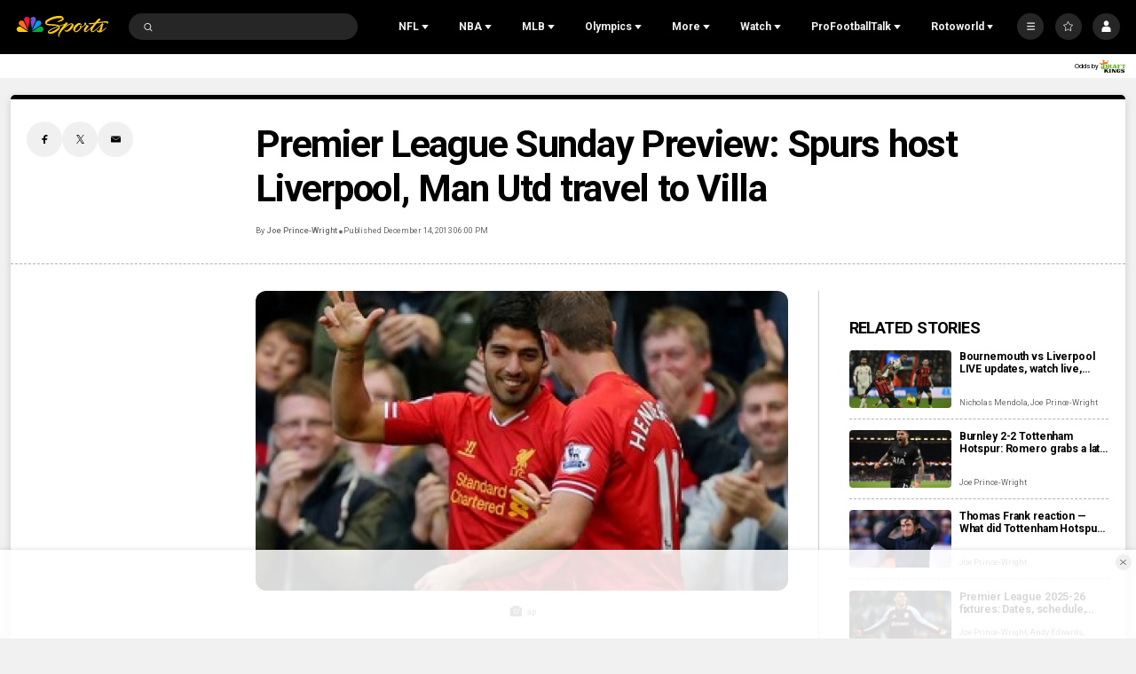

--- FILE ---
content_type: text/plain; charset=utf-8
request_url: https://widgets.media.sportradar.com/NBCUniversal/licensing
body_size: 10804
content:
U2FsdGVkX1/Ky4CpMLOX9GQ2EiscBhWS+U7KRcKfgUSmo88XthHPFecUC6Y0pfYtL3h+A05Eo92qXPGQ+SYyYRJVPwxCpL8kZPmMSqcG52X8lDQwWvvhmAWmO/[base64]/xY0yHWOsI+eYI+uFWPskDI7wYmSMc42tzJfmNPNKVbI+LJbogFWhqJpzCo18hMk9+KO7Sccr+lExtYEJMDONnLZYq2umjHYi0hGyW2POwFatWpDK8j72pRx2uVWpZXxsNPpwv67K0g3zbC0/[base64]/SoFqPkJrG3LTn9oYFXpfSGXdPzuuxWbRN8tOAZ5428P3lSDnSMamddQCvnGmwFCYx7LSCtia9QEjR4tFv1ax0j//EiBUk3D4NB1SFeXtZ/Hh5boeoRyiS4RoV8z1LYZqLgv9Lv51NkK2ZXqlfbzxDRQiERrNQFuj+9eDMyjA4x6eLBz3/FGQj7oMtJ3PG+dwYGZVmQSiKTSgmTYBIjpMNVZdHgUStxUpMXAR9hj8uegH/pI9opdyfCD/JGOY/NCUWkD2XAt1EkSTRdSKRF+5pU5SwInZ8o+cdtSvHiEOT6tyxrBWYifJQXvsDRkEFAwl43JozpZlZdfQNq+sXISC8Fr0wi/Zb01yQxmkSThhcuwf/PpkraPIrxBNWU3R4dgG/wuINn4LdxR/YLmNOSQSJZDfXRPF8pcG3S2Bnul8mB7PR26YkOfPFtM9n2r2ZGxmu54l1kDoWry+p9YoiVlF8ltyj9XeD5DdiPZ3pWr5Xz/9oREjY+3Gv6au2Vd1X9e6vTbL9SxXmpxUwMxS88isdw8r4IiQmjjxpGGl32fPzzpb7RzmX3tEfbHVEEz1Q2sHe6LVatjXfPtwriPLz/r47fIx7aOCf0W53TEXtX9SxsTz2jC7CrFrQ1BAu6JVskS/[base64]/QkAjwu+aJtKRwmtrVEGGT4YojcfSULth9Vzz6yQV7IaH0J59gkvJDCsmcsadv0P4mgYHi87Q+zC2euk89I91E/[base64]/njkPB/AjkkQFhtdSEBif3T4LsRNc9noNopD58ESHnUlLr4SFAymoYaancI4v3Ac+28T2WCeOqP2GWIiSQkl8YX9FPItd/e5rBovmFLGBQo7XVU4YgUCtCyz/AsvvBrFIXnk/san7il35bBGFzv7TuNnZNBc46ixjOFeQUgTUrCodKz/U2tOcCLGOTWY3wHb7Ifm0Cngft36B8+4X5XDXorwfPrvjrvTfczjXd3Af5PbMZJLPGH+ElbwzQmz80q6cjC/wBCZbYPY50ClX8LwYEzAMiHYVBvAifzdQtis2Am9oTIGUJ0bbnbQwyovVs6v8o4IIfribM5Ha+ecJvAqsEqFqDBaZuhOfKUYSF2LHErmbZNHYFTLpB/pZQUBiR2xcHcB30Ey+wadDjd3vgh03v95pyfAf75/OFFqeyWFopEbNOli4fndilfpsdMkC/dM3S3ybBiGKEYJ+cOHy5/IhgThLhJA3NBrzkzn9x+0FAFuSwKOb9LEF7779a6FgtrIQN5MDIjI+DPyufSvJavn84Gxbn62HkMo7EKZ0xBoi0/iG6kwzKdV8wyomI50QX4DdGKhujfwvIs91rpIRBcPBuANmiysrolqufjvW/DlHUGrQIN/9Zd1g9NS+oB4+S7P/8xuduXMuOO137LRCoLg5mt7e8jL+zzc8fdYELOKFJ4HUQcZqXAq/9fw2pHdGULwkO/JNNp7p1XIUDju7iT/+e3MYUNAcafvFzQwYuDLmtfh6lcGMrTG7qf+xWOCJMnD38lJL4EyJsnG9C5gQYsLx2/ydobbDYEzniCfRAu+TnFgn9WhWy5Ak2KbtvlrR+ZdmYHl6ET9ZBGZWDbHfy5NJ5PM3f6cumyacFGF8ReDkyp3HZa8qazEJWwYFvMN3yCVTB9zrH71hWY7tvq3yW1rILAbehx8g56bvI/BYZJHwoMGE8NlJ1U+KETXvpjVZYX/[base64]//NWOVus2A9vBOo2iK1v9E5yaDixJcGV+RaAfuLJlOzXo+/jXEriBVQkvEaCMqnQxcxBCZRNAexuMYQ4PdzVkBA6NIt4qu+wpz4JN65pzkIt3F/[base64]/TpAhOBu4lcDz5wNx2DdF/UQC2zF7tInkbh1W1yUHv7Mvhzm/e2WtNAGs9YoUrvBlQ0NDSt4L0ek2wb0mZt5qcGzLvickRXrzBZORNVuKp6meOsL4oNWjbA6f5kWPVKFBzVMtjFgqDGXoG/C6bmGOv+IrLWkUYWy6g1s2awd/s7Gx7IjOc4z+kob4LsB8+/DjuSlseIdaLi7VhQKLmRprS3mO5ziWbhU3A717T0KUVwLnp7yDUcZ5GQC5MDBE09l+S+Z0wxbx/rbJIonwxeKfGJaG7sqNd/3gqp+E1bOyFTgO3zgdtw31G5ATevXADvlyOsujpqIcg+9NEV6VnnSMZ6oNAqVLg5j8GZdevWXPZ7le+mwypHueLuamz/dH2nDWtSA/TiRh1Gb/[base64]/r8ss17rTdYNr9kXT9z6zQ+eSp2q89L6qgyBe7uhYCb4nEEc+ZlvPp0HXEC5LmMkZIs2UXhLtk01qSI9pME3v9UgHWa5zDFM7V+He1PFLJM45OGlGsvj64e5SzVFVTvE6uKZx6fnps9/6sHlS8KPp1Av57fL4CCqezvYivPN9UiPSFqizxLxR/TKSykWr8gnf7dG+e0yVv+qsLc8LqlmnNfy9cMC/H8v3kLHmzbgbrEZR1uftoIBxj7GLQruj27EVmtPzJXcpUD+iOzIoAgUYnjU896tY7XvmK1Hz/BxxdS/Yame6kyD3ki/2jM1DOn1QoZTQVXntor2e7h4P2BgO47q6ANiFRs8LhfBY6goCfx+sO1FdAMVT2udDht2i6v+ZMFwEUpRVn4nfRy15f9SkxqJY2bp7+Y9Ir7PUNjq/D5THiYJ53crluW8dBMw7SQ7250l/GRP1vjwg7vBrtZNS/fpDRKb0vl84bXjiGhAYSlOWFTJZM35IKqHpQW+bAX0s92bzizjdyBaabaBqWuQ4DJ5bdE80drW7hBKQ9lgpEOHyH2GVzy2KY+1nAuuTFY9yPL5M2NQK121dFo/hcsxXAw2LDUykQ8hRa8ID6oitKTyi/AY38kAXE0ZWo3lsin+7jPH7Fjn5iL8LlXNdVU4EjkZCOq/ZQEh/kqBCu+UoTc4qlUVys5xwRImnwJdUScgvjEgdLsDP+EVnsMwzs3ghpR2p0J03UE2B1oZZfu/40V65YUfkuOM2qwzD9gPstoyAGULyPssDp002mI5xzlIxXekJEqKBqbJ8/iYLQNU3Mf7G4IlYcJ0Sff/+CJLtLP0UyguD1KTVtR5Twpi1twjDL8OBpXtRaqeeRtNO/pHab6FQtNrd2ahnUZ/sX6SPp6kDQr21Ne0J3mydJDm+/[base64]/7z8zk7hM1lRRAhymhe0N7ybbcQC3TYaHTruVzLW6IdWUirBMqgbviu9V1LVgx9ESY5LnL6ONP/sr/k1f5X3+YC9SI4c8E7S0fSeCXN/DA4naWCFEf+3CUy+I6c1q3pfYktTQAaW6duinv+jtiz80SlIusEz7QQSGJLSItwnW/HyGmI7Uxl3tHCzO8+FnhHQODp+KaZYzAyiE/nhYgIEBGo6eFMdP1Zu/nQQyg7KjoVhEIsgZbOq32ukg217QLS984KFCR0zaQRxZJC4gCVfvD/FafYhqlBfqZJrAUEDhGW55IydQVP98IYNPXuEEW1jYfJ0qncMU1GQfwlf/7c7Uctk5BdEzzkT7J2htcBZUTJN7q5evdybV31dyCnb2lZIKBbN4W3ch/HgpBph3sdpWaI2lsNYxWRu/PK/0VR+S8Y7Kfl9up+iQNNm/Hn1thptTBOdXAoMM/[base64]/kpOKoOoPHzXJ2Q4lpHjVWPNsjZID2j8BRTJPa0jS9+ZpHSZRmqBSNCkZIYaJejuAT82cVo6wQ8NLs+9CI7dTFCpPopUqL8CuN6pstGxo5WjqVZM/9x7L0mS/vHEz619jAOcfjzrvXElTv9Lq7mR8adk2zGIcVgf9qkk7JyQTn1/8GZ0CPLC7AS1D2HMcWoF5D9MkaW3iBsEcLhylBmBAcYzwncppKoym/O+KFUUTUYbXr0qJcK8QLfFKeK+VMs+px5JYjUD2VhIuFFawMVccSpFTYNR0op98YLGf9aMzAklUvMCrWN7sRyhSAf8agac4zZSHP9DiAyO0pBKPC8J1XTai7KfIMZfuM9To7o2xp3szfFC6xeLX1owH3HB+iJWli3fD1E2rUbmZNy8A/[base64]/aFJw3KBtoeIH3E//[base64]/Ph2t+asE48JTfqC5DG6iIlOVp4SIQFFM2Ww0ny9QWdycX6yTAKYTBZV6hNGL7ULK2cbelKa/[base64]//kTCphSapBWVDtk8C8Qu4viCh6nKbPjxBocY5ZviA3b0vrsjF/Sm4M/eAg1IK9TkwWa9lxCIyPHSf52AxcH2L0c9XYR6o5zk6xoN6TrdzXao1ETdkjzB6q7GJBH94L4irLcHc97sERMK2A5PX+ohFAYwXA7W6y4rB3SA0sRdu/oIhfaktBllI4iq7hJdJ5MpxMuoaON+5XK17+ySuVtggZaYqOLnjW9k0G+8edpYsBoW8wscau1fsNeekgXxEbdtFgapzm0jfZ85fvZsYDRAtUGcR8BPixnUDFazYQQKsso+G55bfiMu0bOsjGyj0ry8/jQRntAvsBB/+lPi8raJj6deqYW1D//Tny8KOXvsQTpNyfXUTXE+hcveMgdZyY0lG9tZOV9tCpGkr2F+Lekt+1A8v/NBefwJFHXmzlZhC2gv1jcJ1IJ3XlzMUnuzzwB90kS8Gnc5sBTzUWH2B1cIWCdFYKKDGDfmB+Qj0OIIIYvwBpYda4gU8YdURQgiXQ/VvBXrFHRjGKdknO96kwFHDa1iNlgQ0I162Z641GM4ZRZZWz2eZ9hmf8VgVSKXYxVhiPOytJ3EX2VPFbPKYzirnpqmjQCzzBLp4jLawcIfj9FaoF2AiChOIkC1wo2atbJf8zwsuAzgP7cXqrMd6l6+eAJVb56ATdXWOzTvxn6iMRCrWzeNGEGldo4ZuU9ldS4/FLqOmIhZrITczxeYFWWRuaorQ/7kWScwFwYpZ1nmt6epB7MrlN4iFTlr50LjMMcG3I3udlMc7S0XqKpbJeGzCZ36tGnTVpj2QkypZwxmzVgumX17t44AY0+LNvi2NsgEbwl0t28rwQN+aCWKBORJ/GaikJMda+T7o4xSQoLJdVYlBjgzQOZj6XMSTAnzddiuxFZmrILBM1X12rmphZAZtahuqVXGh/KAflKuNoFbq0jiSgNI3kvK0v7NVIjqwd9SgmQKgDWQyEehg5fUIM1x/qztmckOHSmwYOJnahVEQuU4E9N0ptaKyC86zqggnLiIhRH5q0/jZZCVk83NP/b+fmigLH7GaT1a8xW6l45B70EepiPwXuZTD4b+ggdeqFhj8UGh3vFBGv2knoEF4wy/RbRDbRYPFJsrcXzoAdvIDl/s9qoYsj/kkGrE1qvBtiAupuiTu19DVgk+n3k7Sb1ediH6Q+0918WyUA+OC2M2iNDV4EOKnOAbqwvz5Qza0H+PC09t3vQiRrZoHWd6r4mzMGabLITvrWVpkKqYxnHxT+BGMRxIHhUSL5ES03uou+D/hFJ56lxj1mnzKYW2szRX9W4QfEh0UUdwXFzZxc8ehYZLuEeP3uBI2vINmq5I5sRUN9L9Qe0f4LXZl+XLxx/XIs3e4X/V4vtJY+X0qK9aKApSj80bTVfky5mzebMNgzzZyZp4GreJwyiezycMOIv/Ccwu27HF9QztWRHJLEofztnej5DfvI9DG2TEYqSXYkfZASEER2l7J+w+NRZ1wbArQq/[base64]//BO7sMAHVw5UXshqLw4K4P/DlDRiTGGLULQY7cu++UpoFzrVDM3OVISj+Zv9FEDO5VPIX/cpkutpiIXI8274m85JI1u2YtXQl2y6JX0V5gKQFBHHHVXOgGy/DLtYJtUolcZdzchq2l9lWQMYf7H7o1bHhocywyOg/[base64]/szMMOjYL11k8d91vql4AFwN+26wvlliaRNLqVd+IaCXFXhhHqZkfRNAuWU1udazHb/K/[base64]/LcnCcKZYppFLTRruKuouky+rVS91DpnCr7pCGekZrwkEqIaxArxPmBmxhBtg/JybjHGCxhHVRYKXSf5m34kBc6TKpgHjp9ofMfo1WFGUGOgwSRk/otXa8SwBkSG/OQ6sfNz4sIO0uoLQn/vU1oYzf6NwzIh2ZjWao4gk1jPuMasczNi5EGLtZvqoAxm2N5CvoIm0T+yhBfIGz68I55Ew0UcW0RW0sZHDuUKjTlZmJfJGTPp2Zs9nu1hGS7jNeyQKoThKhx9T4DAV+vcx9lYZisgYq/kEZi3DMHMt+P2WqP/ycINX4AepQ4or94w0/[base64]/Io6OEQFbFVsYVmDqUiLt26Sx2qnPj31ooRB0HCno/p9+xK5y1RHu2UDIF34JhN5xUjjVYX8A6lsf6TNsmxeywlDnNF4azq7JxjR/1VglFyfRmN2gj3r9eNadrJzesLyYtxvsJ5RUMCmzkzfA0FtPMatGrpsHYadXdi7YcRw3jiJJYBENQo0Q/+0x9COTEK1UqIUOhm/C2Az/aIZKRj+Xu7VcFn7J0SUhdA2gQiBOve4GkgDTbb6fsNBmSQzPkyR6fs2D5gikBMGMho5D22v4ErJBnHn5IscTlYo0F5LbfkdDM0tyL918bPE4L0pGpcpNVSeh+TD7Qpo83xM/Hy2FRmV9INRhuiBnaahxa5KD74aJCmSfKtH0BD5biIsoN6vjLN3CEnbS1JOl0PGbABCsHmdraLEO3icLCEKWvljy7gnYeRm1fzjUoy/7gZB4RWx0kSTRTnrERGGxL6qEsbFq4NnkCft5bee0JDaWMXjkFYiwOAYfD72a4MtaHRhax+r/yWgBnR70TAhdD9VSFmf+quObxGnTmDRyigU93d9RA73V0G0VVqg21ls+fY8CnOLQ6tHyF4Osu6J/[base64]/h2GNTrppw5j1u4Llp/5Ax45ZDLD8My0+qn6W7l8PHr0hLNsGRIcc/SIpOVHwhgR1QcrQFaZpTZCiXuiePH5T1ekXB696atNFpcs2uaBouwDY0YpXkY52zgusoPDEO2veZ65mudrciQFjcGAZigXgTEcbQ0JVoNn9KQhQCN1aO0upIxm/WYkKowKjtXerZn+Fpm62n2OaWyZn91c9G+9HZFGlbI0ke8XgOMq/[base64]/[base64]/x52ePActlHO8/07vUiwzUvUB7iugso2Me4VweJAVIfRCGejmO2lyeCGF/4mdyQnk4POm2yhh/[base64]/IHnbVuc2kC7prc4Qt6rXdXC321NS9nIvRNJU3ayLnBdhC5w3FJxkeSjLpcDFlH7zc2oRPkobn6D06cnK4QxGTsPa1RCMWPjg5t8/uWWbOUL4gsMb/MgzFUqiG8bNSkTBarsp6k6um3/6DVexPYQhwfEavykJKo9rNNZ8pgYmvUtGQbLHjXuTYBaYrjzEA6x5kD0b4MHLp7UklGId2jvAZjYqmrZ0Cd0Dk+fyjTi9AfAegITE7IIlMv8a8lNaiCEEn7Lrqa4DIAK0T9VIzO1W/kO0/zMvkyjLTXqRrS/XjSCgKyXYrdNSdI/ekqQfRIP2DsSoUjwQJnWcuZqSO+ofB+9NagRrhXPCDtIKPavP6hW/LJEk451GQwMixLeFIYtPfvW1ml1fdaPq/YmA9jw2slTjXL6zHaVS4xE6DB/iaenGmCEFZoWNhhX+5CFJ8qaG8/QoGnMtuIK8scAiE1a8pKmmHwewUHZTNbxKGzu5K6hEiCX25WCAcucJQi6HKovufnI6wgXGrUEHbd536vYE7RGKdk3nJkYFf+wKsnU/2MArGJJUfVJQ39b3bKpmBq3vbnl9y6aDus3PhYRdx3SML+4Wsga0ZdK4hw5GUluxNi5LJYsU+uJdrUxYt1nsxn1xy40ZbvwlpE/3hgPFf6QL/WF2ao8zmK/z6lpwtt2dixgQZQeHQ8aNLsTF77JKnt3r+vGlzWDJ7fo9+Ou0zxkmO5lrvnIEHcq+9py4tNIHCTmQAglAJ/WP288psoVoorrRRuLbwpEYDyY/UQUex8fHGBR5olB/bsgNoXxXwjMZZI2g1gmFjUQZjdzK1BZr8H69dkc9jn2wQN24qlWz+T9aCJn2/4x7eau/PkZERJduccuIunJhMgcFyqryIC6AJ+p4QJYOZvy93XQ7mZkAp23//0wXdrEGcQq8QN2Kz6GpXnwsH74j8p3lZzjuY/56ViWm08+U2AI23vBSe/NHj/yWJUgLHQotp0Rq6wCnU3C1L+Hn91fOAOOlhvT4gxHsg0t5u3sBrIOGXPwI5/lzWS0sc8O6f2veeeHQuYI4rC35b/0Z2aSJJLXAgumLkhYvhPPu4/[base64]/PRFSrfAMXCuiLAxAc9GZ3m4jgOh4OuHtYICdgaXbsrxYM/GshTCvWNlOzuePt1tsdS1aOijtANtyA3rMxfXMkNJdr9lfhqDJ9SIU1G+56VKCjo4ncjo7UtHgRnHClJU03q9nz5mOb/7QHHtmcHFtvW9EHPq8V2Hjk5cygaUmYsAvxZLGpoVJZ/F8SXQ444NPAPSn+eE/tYGCput644oI0/1VR+BIdIZlBWnLlX+JyWdZuEvmrJ2jfCDk/BFDVKA3w/dRPVfS/Mc2FzQ1aim2vdfaFKo+4Akqpepc1eFEQYLZLP9okV0eEdlqu8thvOryn87y4ByfHFy3xJ2Ic1JNRXN3BTSp+KTIAUndKqGXlGYzl5fJoKwH+yYSplVYwmxenjPn3bB7Z1QNb5Be4TzRveKpsWNTuuHMu6Y8MKD9BYdHo3br0gxb1/WNpTsFtNeBgAbG3uzfBXima72lJpNZgfKr1qp+LiLBCqQLdcLgGAv9Z/mx0sAOqQN3qPsmVZt9mCK3929C4+ud7v8RuDYCTcJvdAv+EEiUbbzfKXaOraR2vCZbkHo3EXfJhv+rNhaAV6G3s1aaQteeQQvyff9rFiHg0S8C5J6xp9Ck5M8f54vmRqD3DMr954Gg+phsFYxxyys5ro/QH8XJqNQ1RgWV0ScJGOb63ugoVV8CVBjw0girPTmU3uKjnbvQuuZn1pilcUHPWMCfs167kPLb/4H36AHOSHT1PW9FqMfuhHiTDXVpU1uuIAanLeuyRhQ5ojhchJ3MKRTTOOpSK8MLhHzaWNf7FviAd/iDjEtkTEeFAKlHoKC/hIln+gbhOA6SK7gMMQjqTV/zHTeG5RvWUtLDtLC+Tqs1HKnTZTv6bOUW4mUFq3+Vbov50XWtPqEGFYA4B6E3GMy6jVXlPuKsuMHySfMc/Bs4JPPLFzBQnrn+/lyYAElM11SINxe1SltK109hLRE1bhqMKpo60ShmJKE1PtDGiMi1icknMSsapBBMgMyr5m2rlKM/uqbpZRryrs/0XR5AwG19O5959TEs59FrOSiDDnrGhnnmKm4aYgynpJdQReZR2T6cZvcCbWzI61CMR3Erbiv9NtZ1JMBOglQwPveQLNni7EpbOLLXMF9pUROXsBzsBe6Hw3a1IBiGG6UA33ARKBcNHKEIuQWPztVtKXzvO+ZpKXOP9+Bjq82QOOv6HRIFGFM=